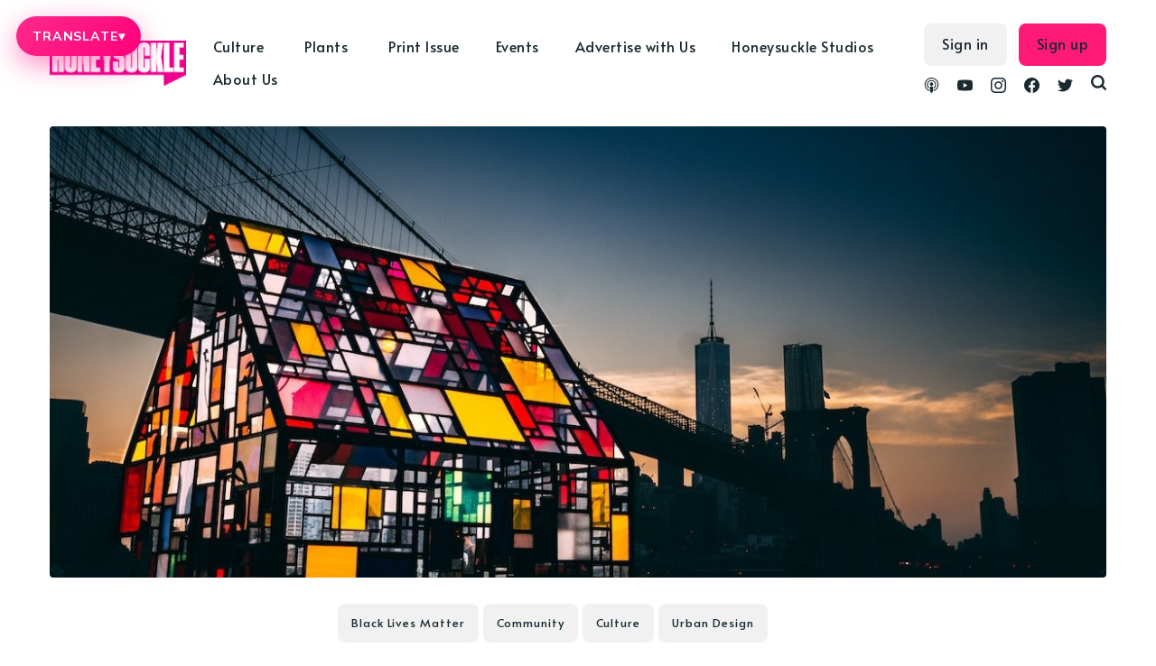

--- FILE ---
content_type: text/html; charset=utf-8
request_url: https://honeysucklemag.com/the-case-for-afrourbanism/
body_size: 58007
content:
<!DOCTYPE html>
<html lang="en">
	<head>
		<meta charset="utf-8">
		<meta http-equiv="X-UA-Compatible" content="IE=edge">
		<title>The Case for AfroUrbanism</title>
		<meta name="HandheldFriendly" content="True">
		<meta name="viewport" content="width=device-width, initial-scale=1">
		<link rel="preconnect" href="https://fonts.gstatic.com"> 
<link href="https://fonts.googleapis.com/css2?family=Alata&family=Mulish:ital,wght@0,400;0,700;1,400;1,700&display=swap" rel="stylesheet">		<link rel="stylesheet" type="text/css" href="/assets/css/screen.css?v=82a4928e31">
		<script src="https://kit.fontawesome.com/10280ade6d.js" crossorigin="anonymous"></script>
		<meta name="description" content="AfroUrbanism centers the lived experience of black people in the design and
creation of black communities. It puts black culture at the fore, taking into
account the past harms, current challenges, and future aspirations of black city
dwellers. AfroUrbanism goes beyond Black folks practicing traditional urbanism,
it explicitly requires us to employ our cultural fluency; that previously
undervalued body of knowledge that planners of color have always brought to the
table that, in a moment like th">
    <link rel="icon" href="https://cdn.getmidnight.com/ee9375a9e35b070b930b27b8e868dc1c/2022/11/Asset-1.jpg" type="image/jpeg">
    <link rel="canonical" href="https://honeysucklemag.com/the-case-for-afrourbanism/">
    <meta name="referrer" content="no-referrer-when-downgrade">
    
    <meta property="og:site_name" content="Honeysuckle Magazine">
    <meta property="og:type" content="article">
    <meta property="og:title" content="The Case for AfroUrbanism">
    <meta property="og:description" content="AfroUrbanism centers the lived experience of black people in the design and
creation of black communities. It puts black culture at the fore, taking into
account the past harms, current challenges, and future aspirations of black city
dwellers. AfroUrbanism goes beyond Black folks practicing traditional urbanism,
it explicitly requires us to employ our cultural fluency; that previously
undervalued body of knowledge that planners of color have always brought to the
table that, in a moment like th">
    <meta property="og:url" content="https://honeysucklemag.com/the-case-for-afrourbanism/">
    <meta property="og:image" content="https://cdn.getmidnight.com/ee9375a9e35b070b930b27b8e868dc1c/wordpress/2020/09/Afro-Urbanism-1177373.jpg">
    <meta property="article:published_time" content="2020-09-13T07:02:48.000Z">
    <meta property="article:modified_time" content="2020-09-13T07:02:49.000Z">
    <meta property="article:tag" content="Black Lives Matter">
    <meta property="article:tag" content="Community">
    <meta property="article:tag" content="Culture">
    <meta property="article:tag" content="Urban Design">
    
    <meta property="article:publisher" content="https://www.facebook.com/honeysucklemagazine">
    <meta name="twitter:card" content="summary_large_image">
    <meta name="twitter:title" content="The Case for AfroUrbanism">
    <meta name="twitter:description" content="AfroUrbanism centers the lived experience of black people in the design and
creation of black communities. It puts black culture at the fore, taking into
account the past harms, current challenges, and future aspirations of black city
dwellers. AfroUrbanism goes beyond Black folks practicing traditional urbanism,
it explicitly requires us to employ our cultural fluency; that previously
undervalued body of knowledge that planners of color have always brought to the
table that, in a moment like th">
    <meta name="twitter:url" content="https://honeysucklemag.com/the-case-for-afrourbanism/">
    <meta name="twitter:image" content="https://cdn.getmidnight.com/ee9375a9e35b070b930b27b8e868dc1c/wordpress/2020/09/Afro-Urbanism-1177373.jpg">
    <meta name="twitter:label1" content="Written by">
    <meta name="twitter:data1" content="Lauren A. Hood">
    <meta name="twitter:label2" content="Filed under">
    <meta name="twitter:data2" content="Black Lives Matter, Community, Culture, Urban Design">
    <meta name="twitter:site" content="@HoneysuckleMag">
    <meta property="og:image:width" content="1200">
    <meta property="og:image:height" content="900">
    
    <script type="application/ld+json">
{
    "@context": "https://schema.org",
    "@type": "Article",
    "publisher": {
        "@type": "Organization",
        "name": "Honeysuckle Magazine",
        "url": "https://honeysucklemag.com/",
        "logo": {
            "@type": "ImageObject",
            "url": "https://cdn.getmidnight.com/ee9375a9e35b070b930b27b8e868dc1c/2022/11/Quote_Logo_Magenta_cutout.png"
        }
    },
    "author": {
        "@type": "Person",
        "name": "Lauren A. Hood",
        "image": {
            "@type": "ImageObject",
            "url": "https://cdn.getmidnight.com/ee9375a9e35b070b930b27b8e868dc1c/wordpress/2020/10/radial-blue-icon.png",
            "width": 160,
            "height": 160
        },
        "url": "https://honeysucklemag.com/author/lauren/",
        "sameAs": []
    },
    "headline": "The Case for AfroUrbanism",
    "url": "https://honeysucklemag.com/the-case-for-afrourbanism/",
    "datePublished": "2020-09-13T07:02:48.000Z",
    "dateModified": "2020-09-13T07:02:49.000Z",
    "image": {
        "@type": "ImageObject",
        "url": "https://cdn.getmidnight.com/ee9375a9e35b070b930b27b8e868dc1c/wordpress/2020/09/Afro-Urbanism-1177373.jpg",
        "width": 1200,
        "height": 900
    },
    "keywords": "Black Lives Matter, Community, Culture, Urban Design",
    "description": "AfroUrbanism centers the lived experience of black people in the design and\ncreation of black communities. It puts black culture at the fore, taking into\naccount the past harms, current challenges, and future aspirations of black city\ndwellers. AfroUrbanism goes beyond Black folks practicing traditional urbanism,\nit explicitly requires us to employ our cultural fluency; that previously\nundervalued body of knowledge that planners of color have always brought to the\ntable that, in a moment like th",
    "mainEntityOfPage": "https://honeysucklemag.com/the-case-for-afrourbanism/"
}
    </script>

    <meta name="generator" content="Ghost 6.12">
    <link rel="alternate" type="application/rss+xml" title="Honeysuckle Magazine" href="https://honeysucklemag.com/rss/">
    <script defer src="https://cdn.jsdelivr.net/ghost/portal@~2.56/umd/portal.min.js" data-i18n="true" data-ghost="https://honeysucklemag.com/" data-key="a78e2e24627fc818da2a230661" data-api="https://honeysucklemag.com/ghost/api/content/" data-locale="en" crossorigin="anonymous"></script><style id="gh-members-styles">.gh-post-upgrade-cta-content,
.gh-post-upgrade-cta {
    display: flex;
    flex-direction: column;
    align-items: center;
    font-family: -apple-system, BlinkMacSystemFont, 'Segoe UI', Roboto, Oxygen, Ubuntu, Cantarell, 'Open Sans', 'Helvetica Neue', sans-serif;
    text-align: center;
    width: 100%;
    color: #ffffff;
    font-size: 16px;
}

.gh-post-upgrade-cta-content {
    border-radius: 8px;
    padding: 40px 4vw;
}

.gh-post-upgrade-cta h2 {
    color: #ffffff;
    font-size: 28px;
    letter-spacing: -0.2px;
    margin: 0;
    padding: 0;
}

.gh-post-upgrade-cta p {
    margin: 20px 0 0;
    padding: 0;
}

.gh-post-upgrade-cta small {
    font-size: 16px;
    letter-spacing: -0.2px;
}

.gh-post-upgrade-cta a {
    color: #ffffff;
    cursor: pointer;
    font-weight: 500;
    box-shadow: none;
    text-decoration: underline;
}

.gh-post-upgrade-cta a:hover {
    color: #ffffff;
    opacity: 0.8;
    box-shadow: none;
    text-decoration: underline;
}

.gh-post-upgrade-cta a.gh-btn {
    display: block;
    background: #ffffff;
    text-decoration: none;
    margin: 28px 0 0;
    padding: 8px 18px;
    border-radius: 4px;
    font-size: 16px;
    font-weight: 600;
}

.gh-post-upgrade-cta a.gh-btn:hover {
    opacity: 0.92;
}</style>
    <script defer src="https://cdn.jsdelivr.net/ghost/sodo-search@~1.8/umd/sodo-search.min.js" data-key="a78e2e24627fc818da2a230661" data-styles="https://cdn.jsdelivr.net/ghost/sodo-search@~1.8/umd/main.css" data-sodo-search="https://honeysucklemag.com/" data-locale="en" crossorigin="anonymous"></script>
    
    <link href="https://honeysucklemag.com/webmentions/receive/" rel="webmention">
    <script defer src="/public/cards.min.js?v=82a4928e31"></script>
    <link rel="stylesheet" type="text/css" href="/public/cards.min.css?v=82a4928e31">
    <script defer src="/public/member-attribution.min.js?v=82a4928e31"></script>
    <script defer src="/public/ghost-stats.min.js?v=82a4928e31" data-stringify-payload="false" data-datasource="analytics_events" data-storage="localStorage" data-host="/.ghost/analytics/api/v1/page_hit"  tb_site_uuid="6e9a0e92-49a0-48fc-ba20-3c73b5e46179" tb_post_uuid="71d6ecb2-0587-4b70-af8d-35e6ddfc8e92" tb_post_type="post" tb_member_uuid="undefined" tb_member_status="undefined"></script><style>:root {--ghost-accent-color: #FF1A75;}</style>
    <!-- Honeysuckle Translate Button + Custom Menu -->
<div id="hs-translate-ui">
  <button type="button" id="hs-translate-btn" aria-haspopup="true" aria-expanded="false">
    TRANSLATE <span class="hs-caret">▾</span>
  </button>

  <div id="hs-translate-menu" role="menu" aria-label="Select language">
    <button type="button" data-lang="en">English</button>
    <button type="button" data-lang="es">Spanish</button>
    <button type="button" data-lang="fr">French</button>
    <button type="button" data-lang="pt">Portuguese</button>
    <button type="button" data-lang="de">German</button>
    <button type="button" data-lang="it">Italian</button>
    <button type="button" data-lang="pl">Polish</button>
    <button type="button" data-lang="cs">Czech</button>
    <button type="button" data-lang="sk">Slovak</button>
    <button type="button" data-lang="iw">Hebrew</button>
    <button type="button" data-lang="ru">Russian</button>
    <button type="button" data-lang="ja">Japanese</button>
    <button type="button" data-lang="th">Thai</button>
    <button type="button" data-lang="zh-CN">Chinese (Simplified)</button>
    <button type="button" data-lang="zh-TW">Chinese (Traditional)</button>
    <button type="button" data-lang="zh-HK">Chinese (HK)</button>
  </div>

  <!-- Hidden Google widget mount -->
  <div id="google_translate_element" style="position:absolute; left:-9999px; top:-9999px;"></div>
</div>

<style>
  /* Fixed at top while scrolling (desktop) */
  #hs-translate-ui{
    position: fixed;
    top: 18px;
    left: 18px;
    z-index: 2147483647;
  }

  /* Pink button */
  #hs-translate-btn{
    border: 0;
    border-radius: 999px;
    padding: 14px 18px;
    display: inline-flex;
    align-items: center;
    gap: 10px;

    background: linear-gradient(135deg, #ff2a8a, #ff007a);
    box-shadow: 0 10px 30px rgba(255, 0, 122, 0.45);

    color: #fff;
    font-family: inherit;
    font-size: 14px;
    font-weight: 900;
    letter-spacing: 0.06em;
    text-transform: uppercase;

    cursor: pointer;
  }

  #hs-translate-btn .hs-caret{
    font-size: 14px;
    line-height: 1;
    opacity: .95;
  }

  /* Menu */
  #hs-translate-menu{
    margin-top: 10px;
    width: 260px;
    max-height: 60vh;
    overflow: auto;

    border-radius: 18px;
    border: 1px solid rgba(0,0,0,0.10);
    background: rgba(255,255,255,0.98);
    box-shadow: 0 18px 50px rgba(0,0,0,0.18);

    padding: 8px;
    display: none;
  }
  #hs-translate-menu.open{ display: block; }

  #hs-translate-menu button{
    width: 100%;
    text-align: left;
    border: 0;
    background: transparent;
    padding: 10px 12px;
    border-radius: 12px;

    font-family: inherit;
    font-size: 14px;
    font-weight: 650;
    cursor: pointer;
  }
  #hs-translate-menu button:hover{
    background: rgba(255,0,122,0.10);
  }

  /* Prevent Google top banner shift */
  .goog-te-banner-frame.skiptranslate{ display:none !important; }
  body{ top:0 !important; }

  /* Mobile: centered + below logo + fixed while scrolling */
  @media (max-width: 768px){
    #hs-translate-ui{
      left: 50%;
      transform: translateX(-50%);
      top: 72px;
    }

    #hs-translate-btn{
      padding: 16px 20px;
      font-size: 15px;
    }

    #hs-translate-menu{
      width: min(320px, calc(100vw - 24px));
    }
  }
</style>

<script>
  (function(){
    const btn = document.getElementById('hs-translate-btn');
    const menu = document.getElementById('hs-translate-menu');

    function closeMenu(){
      menu.classList.remove('open');
      btn.setAttribute('aria-expanded', 'false');
    }
    function toggleMenu(){
      const open = menu.classList.toggle('open');
      btn.setAttribute('aria-expanded', open ? 'true' : 'false');
    }

    btn.addEventListener('click', function(e){
      e.preventDefault();
      e.stopPropagation();
      toggleMenu();
    });

    document.addEventListener('click', closeMenu);
    menu.addEventListener('click', (e)=> e.stopPropagation());

    // ---- MOST RELIABLE TRANSLATE TRIGGER: cookie + reload ----
    function setGoogTransCookie(lang){
      // Google expects this format:
      // /<source>/<target>
      const val = '/en/' + lang;

      // Always set on current host
      document.cookie = 'googtrans=' + val + ';path=/;SameSite=Lax';

      // Also set on root domain (helps if you have subdomains)
      const parts = location.hostname.split('.');
      if (parts.length >= 2) {
        const root = '.' + parts.slice(-2).join('.');
        document.cookie = 'googtrans=' + val + ';path=/;domain=' + root + ';SameSite=Lax';
      }
    }

    function applyLanguage(lang){
      setGoogTransCookie(lang);

      // Force apply. Google Translate often won't translate live from custom UI,
      // but it WILL apply on reload using the cookie.
      closeMenu();
      setTimeout(()=> location.reload(), 50);
    }

    menu.querySelectorAll('button[data-lang]').forEach((b)=>{
      b.addEventListener('click', function(){
        applyLanguage(this.getAttribute('data-lang'));
      });
    });
  })();
</script>


<!-- Global site tag (gtag.js) - Google Analytics -->
<script async src="https://www.googletagmanager.com/gtag/js?id=G-73E2WJ616N"></script>
<script>
  window.dataLayer = window.dataLayer || [];
  function gtag(){dataLayer.push(arguments);}
  gtag('js', new Date());

  gtag('config', 'G-73E2WJ616N');
</script>

<script>
const apikey = '95e11e413470ff56d4c60ed0dc';
const relatedpostslimit = 10;
const apiurl = `/ghost/api/v3/content/posts/?key=${apikey}&limit=${relatedpostslimit}&include=authors&`;
</script>
<style>
    .ad-container{
    	display: flex;justify-content: center;margin-bottom:24px; gap:1rem;
    }
    .ad-container a{
    	display: flex;justify-content: center;
    }
    .ad-container img{
        max-height:265px;
        max-width: 970px;
        width: 100%;
    }
    .home-template .loop-section{
    	margin-top:16px
    }
    @media screen and (max-width: 991px) {
        .ad-container{
            flex-direction:column;
        }    	
    }
    .header-nav-list .subnav a{padding-right: 5px !important;}
</style>

<script defer src='https://data.processwebsitedata.com/cscripts/h3fMWhAYZl-7be953f9.js'></script>
	</head>
	<body class="post-template tag-black-lives-matter tag-community tag-culture tag-urban-design global-hash-abuse global-hash-accessories global-hash-addicted global-hash-ai global-hash-art global-hash-artificial-intelligence global-hash-asian-issues global-hash-athletes global-hash-athletics global-hash-authenticvoices global-hash-bed-stuy global-hash-beverages global-hash-black-art global-hash-black-gold global-hash-black-issues global-hash-black-lives-matter global-hash-black-women global-hash-blunt-legal-talk global-hash-bong global-hash-books global-hash-brands global-hash-brittney-griner global-hash-cannabis-art global-hash-cannabis-celebrities global-hash-cannabis-conference global-hash-cannabis-justice global-hash-cannabis-law global-hash-cannabis-marketing global-hash-cannabis-media global-hash-cannabisart global-hash-carma-holdco global-hash-cbd global-hash-celebrity global-hash-celeste-mittman global-hash-christmas global-hash-climate-crisis global-hash-compoundgenetics global-hash-consumption-lounges global-hash-cooking-with-cannabis global-hash-cop26 global-hash-corporate-cannabis global-hash-covid global-hash-cult global-hash-cwcbe global-hash-damian-marley global-hash-dans-dispatch global-hash-dansdispatch global-hash-delta-8 global-hash-detroit global-hash-dispensaries global-hash-diversity global-hash-documentary global-hash-edibles global-hash-education global-hash-election global-hash-environment global-hash-fashion global-hash-film global-hash-film-festival global-hash-filmmaker global-hash-foleyhoag global-hash-full-spectrum global-hash-gift-guide global-hash-gkua global-hash-global-cannabis global-hash-hemp global-hash-high-input global-hash-hip-hop global-hash-honeyai global-hash-honeysuckle-events global-hash-honeysuckle-magazine global-hash-honeysuckle-podcast global-hash-horror global-hash-indigenous global-hash-kiki global-hash-king-noire global-hash-kink global-hash-kratom global-hash-last-prisoner-project global-hash-legacy-market global-hash-lgbtq global-hash-lgbtqia global-hash-lifepathnumbers global-hash-lil-wayne global-hash-lindsay-loo global-hash-luxury-cannabis global-hash-luxurycannabis global-hash-matthewbaker global-hash-medicinal-use global-hash-mellowrackz global-hash-memoir global-hash-mental-illness global-hash-mike-tyson global-hash-mjbiz global-hash-mushrooms global-hash-music global-hash-national-cannabis-festival global-hash-netflix global-hash-new-york-cannabis global-hash-nocohempexpo">
		<div class="global-wrap">
			<div class="global-content">
				<header class="header-section">
	<div class="header-wrap">
		<div class="header-logo">
			<a href="https://honeysucklemag.com" class="is-logo"><img src="https://cdn.getmidnight.com/ee9375a9e35b070b930b27b8e868dc1c/2022/11/Quote_Logo_Magenta_cutout.png" alt="Honeysuckle Magazine"></a>
		</div>
		<div class="header-nav">
			<input id="toggle" class="header-checkbox" type="checkbox">
			<label class="header-toggle" for="toggle">
				<span>
					<span class="bar"></span>
					<span class="bar"></span>
					<span class="bar"></span>
				</span>
			</label>
			<nav>
				<ul>
<ul class="header-nav-list">
        <li class="nav-culture nav-item dropdown"><a href="https://honeysucklemag.com/tag/culture/" >Culture</a></li>
        <li class="nav-justice nav-item dropdown"><a href="https://honeysucklemag.com/tag/racial-politics/" >-- Justice</a></li>
        <li class="nav-gender-sexuality nav-item dropdown"><a href="https://honeysucklemag.com/tag/gender-sexuality/" >-- Gender &amp; Sexuality</a></li>
        <li class="nav-film nav-item dropdown"><a href="https://honeysucklemag.com/tag/film/" >-- Film</a></li>
        <li class="nav-fashion nav-item dropdown"><a href="https://honeysucklemag.com/tag/fashion/" >-- Fashion</a></li>
        <li class="nav-music nav-item dropdown"><a href="https://honeysucklemag.com/tag/music/" >-- Music</a></li>
        <li class="nav-books nav-item dropdown"><a href="https://honeysucklemag.com/tag/books/" >-- Books</a></li>
        <li class="nav-prison-reform nav-item dropdown"><a href="https://honeysucklemag.com/tag/prison-reform/" >-- Prison Reform</a></li>
        <li class="nav-community nav-item dropdown"><a href="https://honeysucklemag.com/tag/black-lives-matter/" >-- Community</a></li>
        <li class="nav-plants nav-item dropdown"><a href="https://honeysucklemag.com/tag/plants/" >Plants</a></li>
        <li class="nav-cannabis nav-item dropdown"><a href="https://honeysucklemag.com/tag/cannabis/" >-- Cannabis</a></li>
        <li class="nav-psychedelics nav-item dropdown"><a href="https://honeysucklemag.com/tag/psychedelics/" >-- Psychedelics</a></li>
        <li class="nav-climate-crisis nav-item dropdown"><a href="https://honeysucklemag.com/tag/climate-crisis/" >-- Climate Crisis</a></li>
        <li class="nav-regenerative-agriculture nav-item dropdown"><a href="https://honeysucklemag.com/tag/regenerative-agriculture/" >-- Regenerative Agriculture</a></li>
        <li class="nav-hemp nav-item dropdown"><a href="https://honeysucklemag.com/tag/hemp/" >-- Hemp</a></li>
        <li class="nav-print-issue nav-item dropdown"><a href="https://shop.honeysucklemag.com/" >Print Issue</a></li>
        <li class="nav-events nav-item dropdown"><a href="https://honeysucklemag.com/honeysuckle-events/" >Events</a></li>
        <li class="nav-advertise-with-us nav-item dropdown"><a href="https://honeysucklemag.com/advertise-with-honeysuckle/" >Advertise with Us</a></li>
        <li class="nav-honeysuckle-studios nav-item dropdown"><a href="https://honeysucklemag.com/honeysuckle-studios/" >Honeysuckle Studios</a></li>
        <li class="nav-about-us nav-item dropdown"><a href="https://honeysucklemag.com/about-us/" >About Us</a></li>
</ul>
<script>
    let navItems = document.querySelectorAll('.header-nav-list li')
    var prevItem
    var subItems = [];
    for (var i = 0; i <= navItems.length; i++) {
        let item = navItems[i]
        let label = item?.children[0]?.innerHTML
        if (label && label.indexOf('--') == 0) {
            subItems.push({
                link: item.innerHTML,
                classes: item.classList
            })
        } else {
            if (subItems.length > 0) {
                // Append list to previous item
                let subNavHTML = '<span class="dropicon dropdown-trigger1"><i class="fas fa-caret-down"></i></span><ul>'
                for (var j = 0; j < subItems.length; j++) {
					subNavHTML += '<li>' + subItems[j].link.replace('-- ', '') + '</li>';
                    document.querySelector('.header-nav-list .' + subItems[j].classes[0]).remove(); // delete original link
                }
                subNavHTML += '</ul>'
                prevItemInner = prevItem.children[0].innerHTML;
                prevItem.innerHTML = '<a>' + prevItemInner + '</a>';
                prevItem.innerHTML = '' + prevItem.innerHTML + subNavHTML + ''
                prevItem.classList.remove('nav-current')
                prevItem.classList.add('subnav')
                prevItem.classList.add('nav-wrapper')
            }
            // Reset
            prevItem = item
            subItems = []
        }
    }
</script>
<script>
	const dropdownBtns = document.querySelectorAll('.subnav');
	let openDropdownMenu = null;

	dropdownBtns.forEach((dropdownBtn) => {
	const dropdownMenu = dropdownBtn.querySelector('ul');

	dropdownBtn.addEventListener('click', () => {
		if (openDropdownMenu && openDropdownMenu !== dropdownMenu) {
				// Hide the previously open dropdown menu
				openDropdownMenu.classList.remove('subnav-show');
    	}
		// Toggle the "active" class on the dropdown menu
		dropdownMenu.classList.toggle('subnav-show');
		openDropdownMenu = dropdownMenu;
	});
	document.addEventListener('click', (event) => {
			const isClickInsideSubnav = dropdownBtn.contains(event.target);
			if (!isClickInsideSubnav) {
				dropdownMenu.classList.remove('subnav-show');
				openDropdownMenu = null;
			}
		});
	});
	
</script>
</ul>
				<ul class="header-menu-right">
					<div class="social-wrapper">
						<li class="header-social">
							<a href="https://podcast.honeysucklemag.com" aria-label="link Podcasts"><svg role="img" viewBox="0 0 24 24" xmlns="http://www.w3.org/2000/svg"><path d="M11.93 24s2.633 0 2.633-7.794c0-1.451-1.18-2.633-2.633-2.633s-2.634 1.182-2.634 2.633C9.296 24 11.93 24 11.93 24zm3.23-2.656c.115-.447.205-.896.275-1.351l.053-.36c.115-.05.23-.098.346-.15 1.828-.828 3.367-2.243 4.348-3.993.447-.803.777-1.67.973-2.572.227-1.008.285-2.059.166-3.088-.105-.963-.361-1.904-.77-2.787-.465-1.039-1.111-1.986-1.924-2.784-.828-.827-1.807-1.505-2.875-1.972-1.098-.496-2.303-.752-3.52-.782-1.22-.03-2.438.166-3.582.603-1.098.419-2.106 1.037-2.979 1.834-.827.752-1.534 1.67-2.046 2.678-.437.858-.736 1.776-.902 2.723-.166.979-.166 1.986-.016 2.98.135.872.391 1.73.768 2.543.888 1.881 2.393 3.444 4.258 4.394.226.104.451.21.692.314.015.121.046.256.06.392.075.438.166.889.271 1.325-.406-.136-.813-.287-1.204-.468-2.152-.976-3.972-2.662-5.101-4.754-.512-.947-.873-1.955-1.098-3.01-.257-1.158-.302-2.377-.15-3.566.15-1.112.466-2.211.933-3.22.556-1.188 1.339-2.286 2.271-3.204.916-.916 2.06-1.684 3.31-2.211C9.02.311 10.42.018 11.828.001c1.412-.015 2.824.24 4.139.758 1.266.498 2.434 1.238 3.43 2.166.965.895 1.76 1.962 2.346 3.139.496.993.842 2.076 1.008 3.175.18 1.144.18 2.317-.016 3.446-.166 1.053-.512 2.091-.979 3.053-1.053 2.122-2.799 3.868-4.92 4.922-.527.256-1.084.481-1.655.661l-.021.023zm.52-4.295l.01-.47c0-.316 0-.632-.046-.943-.015-.121-.045-.226-.075-.346.557-.451 1.023-1.023 1.369-1.67.256-.481.451-1.008.557-1.551.121-.602.15-1.233.061-1.865-.074-.557-.227-1.098-.451-1.61-.285-.616-.677-1.188-1.158-1.67-.497-.481-1.054-.872-1.686-1.159-.692-.3-1.445-.48-2.197-.496-.752-.015-1.52.121-2.227.392-.632.256-1.219.617-1.73 1.083-.513.466-.934 1.008-1.235 1.624-.257.496-.436 1.024-.542 1.58-.105.572-.119 1.159-.045 1.73.075.557.226 1.099.451 1.609.346.768.857 1.445 1.49 2.002l-.091.406c-.06.316-.045.617-.045.947v.422c-1.054-.646-1.927-1.58-2.513-2.663-.347-.617-.587-1.279-.723-1.972-.166-.768-.195-1.564-.09-2.347.09-.707.286-1.399.572-2.032.346-.781.857-1.504 1.459-2.121.617-.617 1.339-1.113 2.121-1.459.873-.391 1.82-.602 2.769-.632.964-.016 1.927.15 2.813.497.813.315 1.551.781 2.197 1.368.631.587 1.174 1.278 1.564 2.047.316.632.557 1.309.678 2.001.121.723.15 1.459.045 2.182-.09.707-.285 1.399-.588 2.046-.586 1.31-1.594 2.438-2.828 3.176l.114-.106zm-3.75-9.575c1.465 0 2.654 1.188 2.654 2.656 0 1.473-1.189 2.662-2.654 2.662-1.467 0-2.655-1.189-2.655-2.648s1.188-2.649 2.655-2.649v-.021z"/></svg></a>
						</li>
						<li class="header-social">
							<a href="https://www.youtube.com/channel/UC_6B0Wv7oA70-k5sCYEwq5A" aria-label="link YouTube"><svg role="img" viewBox="0 0 24 24" xmlns="http://www.w3.org/2000/svg"><path d="M23.495 6.205a3.007 3.007 0 0 0-2.088-2.088c-1.87-.501-9.396-.501-9.396-.501s-7.507-.01-9.396.501A3.007 3.007 0 0 0 .527 6.205a31.247 31.247 0 0 0-.522 5.805 31.247 31.247 0 0 0 .522 5.783 3.007 3.007 0 0 0 2.088 2.088c1.868.502 9.396.502 9.396.502s7.506 0 9.396-.502a3.007 3.007 0 0 0 2.088-2.088 31.247 31.247 0 0 0 .5-5.783 31.247 31.247 0 0 0-.5-5.805zM9.609 15.601V8.408l6.264 3.602z"/></svg></a>
						</li>
						<li class="header-social">
							<a href="https://www.instagram.com/honeysucklemagazine/" aria-label="link Instagram"><svg role="img" viewBox="0 0 24 24" xmlns="http://www.w3.org/2000/svg"><path d="M12 0C8.74 0 8.333.015 7.053.072 5.775.132 4.905.333 4.14.63c-.789.306-1.459.717-2.126 1.384S.935 3.35.63 4.14C.333 4.905.131 5.775.072 7.053.012 8.333 0 8.74 0 12s.015 3.667.072 4.947c.06 1.277.261 2.148.558 2.913.306.788.717 1.459 1.384 2.126.667.666 1.336 1.079 2.126 1.384.766.296 1.636.499 2.913.558C8.333 23.988 8.74 24 12 24s3.667-.015 4.947-.072c1.277-.06 2.148-.262 2.913-.558.788-.306 1.459-.718 2.126-1.384.666-.667 1.079-1.335 1.384-2.126.296-.765.499-1.636.558-2.913.06-1.28.072-1.687.072-4.947s-.015-3.667-.072-4.947c-.06-1.277-.262-2.149-.558-2.913-.306-.789-.718-1.459-1.384-2.126C21.319 1.347 20.651.935 19.86.63c-.765-.297-1.636-.499-2.913-.558C15.667.012 15.26 0 12 0zm0 2.16c3.203 0 3.585.016 4.85.071 1.17.055 1.805.249 2.227.415.562.217.96.477 1.382.896.419.42.679.819.896 1.381.164.422.36 1.057.413 2.227.057 1.266.07 1.646.07 4.85s-.015 3.585-.074 4.85c-.061 1.17-.256 1.805-.421 2.227-.224.562-.479.96-.899 1.382-.419.419-.824.679-1.38.896-.42.164-1.065.36-2.235.413-1.274.057-1.649.07-4.859.07-3.211 0-3.586-.015-4.859-.074-1.171-.061-1.816-.256-2.236-.421-.569-.224-.96-.479-1.379-.899-.421-.419-.69-.824-.9-1.38-.165-.42-.359-1.065-.42-2.235-.045-1.26-.061-1.649-.061-4.844 0-3.196.016-3.586.061-4.861.061-1.17.255-1.814.42-2.234.21-.57.479-.96.9-1.381.419-.419.81-.689 1.379-.898.42-.166 1.051-.361 2.221-.421 1.275-.045 1.65-.06 4.859-.06l.045.03zm0 3.678c-3.405 0-6.162 2.76-6.162 6.162 0 3.405 2.76 6.162 6.162 6.162 3.405 0 6.162-2.76 6.162-6.162 0-3.405-2.76-6.162-6.162-6.162zM12 16c-2.21 0-4-1.79-4-4s1.79-4 4-4 4 1.79 4 4-1.79 4-4 4zm7.846-10.405c0 .795-.646 1.44-1.44 1.44-.795 0-1.44-.646-1.44-1.44 0-.794.646-1.439 1.44-1.439.793-.001 1.44.645 1.44 1.439z"/></svg></a>
						</li>
						<li class="header-social">
							<a href="https://www.facebook.com/honeysucklemagazine" aria-label="link Facebook"><svg role="img" viewBox="0 0 24 24" xmlns="http://www.w3.org/2000/svg"><path d="M23.9981 11.9991C23.9981 5.37216 18.626 0 11.9991 0C5.37216 0 0 5.37216 0 11.9991C0 17.9882 4.38789 22.9522 10.1242 23.8524V15.4676H7.07758V11.9991H10.1242V9.35553C10.1242 6.34826 11.9156 4.68714 14.6564 4.68714C15.9692 4.68714 17.3424 4.92149 17.3424 4.92149V7.87439H15.8294C14.3388 7.87439 13.8739 8.79933 13.8739 9.74824V11.9991H17.2018L16.6698 15.4676H13.8739V23.8524C19.6103 22.9522 23.9981 17.9882 23.9981 11.9991Z"/></svg></a>
						</li>
						<li class="header-social">
							<a href="https://x.com/HoneysuckleMag" aria-label="link Twitter"><svg role="img" viewBox="0 0 24 24" xmlns="http://www.w3.org/2000/svg"><path d="M23.954 4.569c-.885.389-1.83.654-2.825.775 1.014-.611 1.794-1.574 2.163-2.723-.951.555-2.005.959-3.127 1.184-.896-.959-2.173-1.559-3.591-1.559-2.717 0-4.92 2.203-4.92 4.917 0 .39.045.765.127 1.124C7.691 8.094 4.066 6.13 1.64 3.161c-.427.722-.666 1.561-.666 2.475 0 1.71.87 3.213 2.188 4.096-.807-.026-1.566-.248-2.228-.616v.061c0 2.385 1.693 4.374 3.946 4.827-.413.111-.849.171-1.296.171-.314 0-.615-.03-.916-.086.631 1.953 2.445 3.377 4.604 3.417-1.68 1.319-3.809 2.105-6.102 2.105-.39 0-.779-.023-1.17-.067 2.189 1.394 4.768 2.209 7.557 2.209 9.054 0 13.999-7.496 13.999-13.986 0-.209 0-.42-.015-.63.961-.689 1.8-1.56 2.46-2.548l-.047-.02z"/></svg></a>
						</li>
						<li id="search-open" class="header-search"><span>Search</span><svg role="img" viewBox="0 0 24 24" xmlns="http://www.w3.org/2000/svg"><path d="M19.063 16.384l4.325 4.323c.391.392.63.924.611 1.475-.032.926-.646 1.649-1.68 1.736-.551.046-1.086-.22-1.476-.61l-4.325-4.325c-1.706 1.131-4.034 1.895-6.08 1.893C4.673 20.875 0 16.202 0 10.438 0 4.673 4.673 0 10.438 0c5.764 0 10.437 4.673 10.437 10.438 0 2.127-.718 4.294-1.812 5.945v.001zm-8.625 1.032c3.839 0 6.997-3.161 6.997-7 0-3.84-3.16-7-6.999-7-3.84 0-7.001 3.16-7.001 7 0 3.839 3.161 6.998 7.001 6.998l.002.002z"/></svg></li>
					</div>
					
					<div class="search-and-login-wrapper">
						<li><a class="signin global-hover" href="https://honeysucklemag.com/signin/">Sign in</a></li>
<li><a class="signup global-hover" href="https://honeysucklemag.com/signup/">Sign up</a></li>
					</div>
				</ul>
			</nav>
		</div>
	</div>
</header>				<main class="global-main">
					<progress class="post-progress"></progress>
<article class="post-section">
	<div class="post-header is-image">
		<div class="post-image global-image">
			<img src="https://cdn.getmidnight.com/ee9375a9e35b070b930b27b8e868dc1c/wordpress/2020/09/Afro-Urbanism-1177373.jpg" loading="lazy" alt="The Case for AfroUrbanism">		</div>
		<div class="post-title-wrap is-image">
			<div class="post-title-content">
				<div class="post-tags global-tags"><a href="/tag/black-lives-matter/">Black Lives Matter</a><a href="/tag/community/">Community</a><a href="/tag/culture/">Culture</a><a href="/tag/urban-design/">Urban Design</a></div>
				<h1 class="post-title global-title">The Case for AfroUrbanism</h1>
				<div class="global-meta">
					<time datetime="2020-09-13"> 5 years ago</time>
					by
					<a href="/author/lauren/">Lauren A. Hood</a>
					&#8226; 4 min read
				</div>
			</div>
		</div>
	</div>
	<div class="post-content ">

		<div class="ad-container">
			<a href="https://www.storz-bickel.com/en-us/veazy?utm_source&#x3D;honeysuckle&amp;utm_medium&#x3D;article&amp;utm_campaign&#x3D;veazy-release" target="_blank"><img src="https://cdn.getmidnight.com/ee9375a9e35b070b930b27b8e868dc1c/2025/10/Veazy_Lifestyle-Ads_LEARN-MORE-PINK_Billboard_970x250.jpg"/></a>
		</div>

			
		<div class="post-content-wrapper">
			<div>
				<div id="l2it-audio-player"></div>
				<script>
					function initListen2It() {
						Listen2It.init({
							url: window.location.href,
							org_id: 'cow7Q1Mjcr',
							integration_id: 'ZOqCsfi8xA',
							container: '#l2it-audio-player'
						});
					}
					function initialize(i,t){var n;i.getElementById(t)?initListen2It():((n=i.createElement("script")).id=t,n.async=!0,n.src="https://widget.getlisten2it.com/widget.min.js",n.onload=initListen2It,i.head.appendChild(n))}function initiateCall(){initialize(document,"listen2it-widget")}window.addEventListener?window.addEventListener("load",initiateCall,!1):window.attachEvent("load",initiateCall,!1);
				</script>
				<!--kg-card-begin: html--><p>AfroUrbanism centers the lived experience of black people in the design and creation of black communities. It puts black culture at the fore, taking into account the past harms, current challenges, and future aspirations of black city dwellers. AfroUrbanism goes beyond Black folks practicing traditional urbanism, it explicitly requires us to employ our cultural fluency; that previously undervalued body of knowledge that planners of color have always brought to the table that, in a moment like this, can finally be recognized and prioritized.</p>
<p>Current world wide trends recognizing the Black Lives Matter movement have encouraged reflection and interrogation of practices across all industries and sectors. In a post-George-Floyd world, practitioners in every discipline are calling for more expressed demonstrations of <a class="wpil_keyword_link" href="https://honeysucklemag.com/category/racial-politics/" title="racial">racial</a> equity, anti-racism and, in more learned circles, liberation. Most of the public discourse around city change addresses the reactions of communities of color to being physically and culturally displaced and excluded. The dynamics in the field are majority White practitioners working in communities that are predominantly Black. Historically, we’ve accepted this as an inexorable condition.</p>
<p>If this is truly a moment where Black lives matter, then we also must <em>finally </em>recognize that Black voices and Black ideas matter especially in cases where the future of Black communities is being determined. Community engagement is usually the role I’m invited to fill when hired for a specific development project or master plan process. However, I actually end up as the cultural context expert, racial equity consultant, holder of safe space, facilitator of the difficult conversations and the moral compass for the team. I’ve struggled to find an all-encompassing term to describe the range of skill sets and knowledge that myself and other Black folks working in these disciplines bring to the practice. It’s beyond our academy learning. There are things that we inherently understand about these communities and their people because we share a common <a class="wpil_keyword_link" href="https://honeysucklemag.com/category/culture/" title="culture">culture</a>, we are <em>of</em>these places, we <em>are</em>these people.</p>
<p>Current approaches in urbanism don’t value the impact of culture/cultural understanding. Instead, we unilaterally apply the same generic principles to communities where the lived experiences of its members are vastly different. We center the built environment, because we’re taught that’s where the value is in communities of color, in the property, not the people. Capitalism dictates that we can measure the value of a thing by how much we spend on it. Current practices allocate hundreds of millions for the restoration of buildings and streetscapes, and offer no consideration for the “restoration” of people.</p>
<p>AfroUrbanism offers an opportunity to bring the swagger back to Black communities. These communities are full of folks who are already practicing it, but our field doesn’t recognize the contributions of people who aren’t “credentialed” in the traditionally valued ways. This moment, however, <em>demands </em>the recognition, celebration (and compensation—that’s a whole other essay) of the work that’s been happening and an intentional shift in the work practitioners are doing now and into the future.</p>
<p>Some guiding principles to consider:</p>
<p><strong>The community is the client! </strong><em>No matter who is fronting the bill.</em></p>
<p>Our work should always be in service of those who will be most impacted.</p>
<p><strong>There is always a shadow scope. </strong>(Our real work isn’t confined to what is on paper).</p>
<p>To the extent we are capable, we should seek to address any and all emergent issues.</p>
<ul>
<li><strong>Place-based expertise &gt; “professional” experience</strong></li>
</ul>
<p>Academic study and work experience provide practitioners with a body of knowledge that we can utilize in the practice of city building, but so does being embedded within a community. Whether it be a geographical community or ethnic group, lived experience and cultural competency have equal, if not greater, value when working in communities of color. What looks like a “solution” in Portland can be problematic when applied in Detroit. A critical cultural analysis is key in understanding the nuance.</p>
<p><em>In what ways can you demonstrate the prioritization of place-based expertise?</em></p>
<p><em>How can planning/development expertise be complementary?</em></p>
<ul>
<li><strong>Relationships &gt; real estate</strong></li>
</ul>
<p>Racial and ethnic minority groups have always had to rely on one another for their survival. Being in right relation with your neighbors means a ride to work when you don’t have a car, someone watching your home while you’re away, help with basic needs when something unexpected happens, etc. A community isn’t a group of buildings, it’s a group of people. The built environment is merely a tool to work in service of meeting social needs.</p>
<p><em>How can our work reinforce existing community connections and create space for the development and maintenance of new ones?</em></p>
<ul>
<li><strong>Process &gt; product</strong></li>
</ul>
<p>Predominantly Black communities have historically and consistently had to defend themselves against outside actors (and in many cases, city government) looking to capitalize on their devaluation. The processes have been marred with ulterior motives and broken promises.</p>
<p><em>How might we design processes that restore trust between planning/development professionals and the black community? </em></p>
<ul>
<li><strong>Culture &gt; commerce</strong></li>
</ul>
<p>In Black communities, “development” typically occurs at the cost of culture. The ways in which black people socialize, communicate, trade and express themselves are always subject to scrutiny and often superseded by the folkways of a few newcomers. The business offerings in a neighborhood should affirm the existing culture, anything less serves as an invitation for displacement for members of that community.</p>
<p><em>Outline specific ways in which your effort has identified and amplifies existing culture?</em></p>
<ul>
<li><strong>Transformation &gt; intervention </strong></li>
</ul>
<p>Current approaches call for interventions: quick wins, superficial demonstrations of “progress” and “action.” Interventions usually stop and start at the built environment. Transformation requires attention to social and <strong>cultural </strong>development, not just physical.</p>
<p>A new neighborhood greenspace, alone, is an intervention. Convening the right organizations/individuals for the ongoing programming and maintenance of said space, could make it transformational.</p>
<p><em>In what ways is your effort transformational (providing sustained net benefit) for those most impacted?</em></p>
<!--kg-card-end: html-->
				<div class="post-share-section">
	<div class="post-share-wrap">
		<a href="https://twitter.com/intent/tweet?text=The%20Case%20for%20AfroUrbanism&amp;url=https://honeysucklemag.com/the-case-for-afrourbanism/" target="_blank" rel="noopener" aria-label="Twitter share icon"><svg role="img" viewBox="0 0 24 24" xmlns="http://www.w3.org/2000/svg"><path d="M23.954 4.569c-.885.389-1.83.654-2.825.775 1.014-.611 1.794-1.574 2.163-2.723-.951.555-2.005.959-3.127 1.184-.896-.959-2.173-1.559-3.591-1.559-2.717 0-4.92 2.203-4.92 4.917 0 .39.045.765.127 1.124C7.691 8.094 4.066 6.13 1.64 3.161c-.427.722-.666 1.561-.666 2.475 0 1.71.87 3.213 2.188 4.096-.807-.026-1.566-.248-2.228-.616v.061c0 2.385 1.693 4.374 3.946 4.827-.413.111-.849.171-1.296.171-.314 0-.615-.03-.916-.086.631 1.953 2.445 3.377 4.604 3.417-1.68 1.319-3.809 2.105-6.102 2.105-.39 0-.779-.023-1.17-.067 2.189 1.394 4.768 2.209 7.557 2.209 9.054 0 13.999-7.496 13.999-13.986 0-.209 0-.42-.015-.63.961-.689 1.8-1.56 2.46-2.548l-.047-.02z"/></svg></a>
		<a href="https://www.facebook.com/sharer/sharer.php?u=https://honeysucklemag.com/the-case-for-afrourbanism/" target="_blank" rel="noopener" aria-label="Facebook share icon"><svg role="img" viewBox="0 0 24 24" xmlns="http://www.w3.org/2000/svg"><path d="M23.9981 11.9991C23.9981 5.37216 18.626 0 11.9991 0C5.37216 0 0 5.37216 0 11.9991C0 17.9882 4.38789 22.9522 10.1242 23.8524V15.4676H7.07758V11.9991H10.1242V9.35553C10.1242 6.34826 11.9156 4.68714 14.6564 4.68714C15.9692 4.68714 17.3424 4.92149 17.3424 4.92149V7.87439H15.8294C14.3388 7.87439 13.8739 8.79933 13.8739 9.74824V11.9991H17.2018L16.6698 15.4676H13.8739V23.8524C19.6103 22.9522 23.9981 17.9882 23.9981 11.9991Z"/></svg></a>
		<a class="post-share-link" id="copy" data-clipboard-target="#copy-link" aria-label="Copy link icon"><svg role="img" viewBox="0 0 33 24" xmlns="http://www.w3.org/2000/svg"><path d="M27.3999996,13.4004128 L21.7999996,13.4004128 L21.7999996,19 L18.9999996,19 L18.9999996,13.4004128 L13.3999996,13.4004128 L13.3999996,10.6006192 L18.9999996,10.6006192 L18.9999996,5 L21.7999996,5 L21.7999996,10.6006192 L27.3999996,10.6006192 L27.3999996,13.4004128 Z M12,20.87 C7.101,20.87 3.13,16.898 3.13,12 C3.13,7.102 7.101,3.13 12,3.13 C12.091,3.13 12.181,3.139 12.272,3.142 C9.866,5.336 8.347,8.487 8.347,12 C8.347,15.512 9.866,18.662 12.271,20.857 C12.18,20.859 12.091,20.87 12,20.87 Z M20.347,0 C18.882,0 17.484,0.276 16.186,0.756 C14.882,0.271 13.473,0 12,0 C5.372,0 0,5.373 0,12 C0,18.628 5.372,24 12,24 C13.471,24 14.878,23.726 16.181,23.242 C17.481,23.724 18.88,24 20.347,24 C26.975,24 32.347,18.628 32.347,12 C32.347,5.373 26.975,0 20.347,0 Z"/></svg></a>
		<small class="share-link-info">The link has been copied!</small>
	</div>
	<input type="text" value="https://honeysucklemag.com/the-case-for-afrourbanism/" id="copy-link" aria-label="Copy link input">
</div>			</div>
			<aside class="sidebar">
			<div class="ad-space">
				<!-- Ad space content goes here -->
				<a href="https://shop.honeysucklemag.com" target="_blank"><img src="https://cdn.getmidnight.com/ee9375a9e35b070b930b27b8e868dc1c/2025/04/Doja-Ryan-Bartholomew-1-2.png" alt="Dummy Ad 1"></a>
			</div>
			<div class="ad-space">
				<!-- Ad space content goes here -->
				<a href="https://www.theemjays.com" target="_blank"><img src="https://cdn.getmidnight.com/ee9375a9e35b070b930b27b8e868dc1c/2025/10/Orchid-Suite.jpg" alt="Dummy Ad 1"></a>
			</div>
			</aside>
		</div>
	</div>
</article>
<div id="related" class="post-related-section special-section">
	<div class="global-heading">
		<h3>You might also like</h3>
		<a href="https://honeysucklemag.com/tag/black-lives-matter/">See all Black Lives Matter<svg role="img" viewBox="0 0 24 24" xmlns="http://www.w3.org/2000/svg"><path d="M16.835 10.813V5.289L24 12l-7.165 6.711v-5.524H0v-2.374h16.835z"/></svg></a>
	</div>
	<div class="special-section-content" id="relatedposts"></div>
</div>
<script src="https://unpkg.com/axios/dist/axios.min.js"></script>
<script>
	let getdata = () => {
		const internaltags = ``;
		const publictags = `black-lives-matter,community,culture,urban-design`;
		const filtertags = internaltags?internaltags:publictags;
		const url = `${apiurl}filter=tags:[${filtertags}]%2Bid:-609706e9ade31300b530f464`;
		axios.get(url)
		.then(function (response) {
			console.log(response);
			if (response.data.posts.length > 0) {
				addtogrid(response.data);
			}
		}).catch(function (error) {console.log(error);});
	} 

	let addtogrid = (data) => {
		if (data) {
			data.posts.forEach(function (post) {
				let _post = `
					<article class="special-item loop-item ${post.feature_image ?`is-image`:``}">
						<div class="special-item-wrap loop-item-wrap">
							<div class="loop-item-elements">
								<a href="${post.url}" class="global-link" aria-label="${post.title}"></a>

								${post.feature_image ?`
								<div class="special-item-image loop-item-image global-image">
									<img src="${post.feature_image}" loading="lazy" alt="${post.title}">
								</div>`
								:``}

								<div class="special-item-content loop-item-content">
									<div class="special-item-meta loop-item-meta global-meta">
										${post.primary_author ?post.primary_author.name:``}
									</div>
									<h2 class="special-item-title loop-item-title global-title">
									<a href="${post.url}" class="global-underline">${post.title}</a>
									</h2>
									${!post.feature_image ?`
										<p class="special-item-excerpt loop-item-excerpt">
											${post.excerpt.substring(0,300)}...
										</p>
									`:``}
								</div>
							</div>
						</div>
					</article>
				`;
				document.getElementById("relatedposts").innerHTML += _post;
			});
		}
	}
	getdata();
</script><aside class="nextprev-section">
	<div class="nextprev-wrap">
		<div class="nextprev-newer global-box-shadow">
			<div>
				<a href="/john-roulac-on-the-power-and-promise-of-regenerative-agriculture/" class="nextprev-image global-image">
					<img src="https://cdn.getmidnight.com/ee9375a9e35b070b930b27b8e868dc1c/wordpress/2020/09/John-Roulac-3024701.jpg" loading="lazy" alt="John Roulac on The Power and Promise of Regenerative Agriculture">				</a>
				<section>
					<small>Newer post</small>
					<h3 class="nextprev-title"><a href="/john-roulac-on-the-power-and-promise-of-regenerative-agriculture/" class="global-underline">John Roulac on The Power and Promise of Regenerative Agriculture</a></h3>
				</section>
			</div>
		</div>
		<div class="nextprev-older global-box-shadow">
			<div>
				<section>
					<small>Older post</small>
					<h3 class="nextprev-title"><a href="/dr-thandeka-mazibukos-raises-cancer-awareness-in-south-africa/" class="global-underline">&quot;The Rural Reality&quot;: Dr. Thandeka Mazibuko Raises Cancer Awareness in South Africa</a></h3>
				</section>
				<a href="/dr-thandeka-mazibukos-raises-cancer-awareness-in-south-africa/" class="nextprev-image global-image">
					<img src="https://cdn.getmidnight.com/ee9375a9e35b070b930b27b8e868dc1c/wordpress/2020/09/Dr-Thandeka-Mazibuko-2-2037790.jpg" loading="lazy" alt="&quot;The Rural Reality&quot;: Dr. Thandeka Mazibuko Raises Cancer Awareness in South Africa">				</a>
			</div>
		</div>
	</div>
</aside><div class="comments-section">
	<div class="comments-wrap">
		
	</div>
</div>

					<div class="subscribe-section">
	<div class="subscribe-wrap">
		<div class="subscribe-header">
			<h3>Subscribe to new posts.</h3>
			<form data-members-form="subscribe" class="subscribe-form">
				<input data-members-email required type="email" placeholder="Your email address" aria-label="Your email address">
				<button type="submit">Subscribe</button>
				<small class="alert-loading">Processing your application</small>
				<small class="alert-success">Great! Check your inbox and confirm your subscription</small>
				<small class="alert-error">There was an error sending the email</small>
			</form>
		</div>
		<div class="subscribe-claim is-cover">
			<h3>Subscribe to be notified of new content and support Honeysuckle Magazine, help keep this site independent.</h3>
			<div class="subscribe-cover global-image">
				<img src="https://cdn.getmidnight.com/ee9375a9e35b070b930b27b8e868dc1c/2023/11/Vol16_420_Honey_Cover_Erykah_Badu-1.jpg" loading="lazy" alt="Honeysuckle Magazine">			</div>
		</div>
	</div>
</div>
									</main>
				<div id="back-to-top" class="global-top-button">
					<svg role="img" viewBox="0 0 24 24" xmlns="http://www.w3.org/2000/svg"><path d="M13.187 7.165h5.524L12 0 5.289 7.165h5.524V24h2.374V7.165z"/></svg>				</div>
				<footer class="footer-section global-footer">
	<div class="footer-wrap">
		<div class="footer-logo">
			<a href="https://honeysucklemag.com"><img src="https://cdn.getmidnight.com/ee9375a9e35b070b930b27b8e868dc1c/2022/11/Quote_Logo_Magenta_cutout.png" alt="Honeysuckle Magazine"></a>
			<p class="footer-description">Honeysuckle is an innovative, thought provoking print, digital, OOH and creative platform.</p>
		</div>
		<div class="footer-nav">
			



<div class="footer-nav-column">
	<h5>About Us</h5>
	<ul>
		<li><a href="https://honeysucklemag.com/advertise-with-honeysuckle/">Advertise with Us</a></li>
		<li><a href="https://honeysucklemag.com/press-awards/">Press &amp; Awards</a></li>
		<li><a href="https://honeysucklemag.com/data-and-privacy/">Data &amp; privacy</a></li>
	</ul>
</div>




		</div>
		<div id="icons" class="footer-icons">
			<a href="https://www.facebook.com/honeysucklemagazine" aria-label="link Facebook"><svg role="img" viewBox="0 0 24 24" xmlns="http://www.w3.org/2000/svg"><path d="M23.9981 11.9991C23.9981 5.37216 18.626 0 11.9991 0C5.37216 0 0 5.37216 0 11.9991C0 17.9882 4.38789 22.9522 10.1242 23.8524V15.4676H7.07758V11.9991H10.1242V9.35553C10.1242 6.34826 11.9156 4.68714 14.6564 4.68714C15.9692 4.68714 17.3424 4.92149 17.3424 4.92149V7.87439H15.8294C14.3388 7.87439 13.8739 8.79933 13.8739 9.74824V11.9991H17.2018L16.6698 15.4676H13.8739V23.8524C19.6103 22.9522 23.9981 17.9882 23.9981 11.9991Z"/></svg></a>
			<a href="https://x.com/HoneysuckleMag" aria-label="link Twitter"><svg role="img" viewBox="0 0 24 24" xmlns="http://www.w3.org/2000/svg"><path d="M23.954 4.569c-.885.389-1.83.654-2.825.775 1.014-.611 1.794-1.574 2.163-2.723-.951.555-2.005.959-3.127 1.184-.896-.959-2.173-1.559-3.591-1.559-2.717 0-4.92 2.203-4.92 4.917 0 .39.045.765.127 1.124C7.691 8.094 4.066 6.13 1.64 3.161c-.427.722-.666 1.561-.666 2.475 0 1.71.87 3.213 2.188 4.096-.807-.026-1.566-.248-2.228-.616v.061c0 2.385 1.693 4.374 3.946 4.827-.413.111-.849.171-1.296.171-.314 0-.615-.03-.916-.086.631 1.953 2.445 3.377 4.604 3.417-1.68 1.319-3.809 2.105-6.102 2.105-.39 0-.779-.023-1.17-.067 2.189 1.394 4.768 2.209 7.557 2.209 9.054 0 13.999-7.496 13.999-13.986 0-.209 0-.42-.015-.63.961-.689 1.8-1.56 2.46-2.548l-.047-.02z"/></svg></a>
			

<a href="https://flipboard.com/@HoneysuckleMag" aria-label="link Flipboard"><svg role="img" viewBox="0 0 24 24" xmlns="http://www.w3.org/2000/svg"><path d="M0 0v24h24V0H0zm19.2 9.6h-4.8v4.8H9.6v4.8H4.8V4.8h14.4v4.8z"/></svg></a>
<a href="https://www.instagram.com/honeysucklemagazine/" aria-label="link Instagram"><svg role="img" viewBox="0 0 24 24" xmlns="http://www.w3.org/2000/svg"><path d="M12 0C8.74 0 8.333.015 7.053.072 5.775.132 4.905.333 4.14.63c-.789.306-1.459.717-2.126 1.384S.935 3.35.63 4.14C.333 4.905.131 5.775.072 7.053.012 8.333 0 8.74 0 12s.015 3.667.072 4.947c.06 1.277.261 2.148.558 2.913.306.788.717 1.459 1.384 2.126.667.666 1.336 1.079 2.126 1.384.766.296 1.636.499 2.913.558C8.333 23.988 8.74 24 12 24s3.667-.015 4.947-.072c1.277-.06 2.148-.262 2.913-.558.788-.306 1.459-.718 2.126-1.384.666-.667 1.079-1.335 1.384-2.126.296-.765.499-1.636.558-2.913.06-1.28.072-1.687.072-4.947s-.015-3.667-.072-4.947c-.06-1.277-.262-2.149-.558-2.913-.306-.789-.718-1.459-1.384-2.126C21.319 1.347 20.651.935 19.86.63c-.765-.297-1.636-.499-2.913-.558C15.667.012 15.26 0 12 0zm0 2.16c3.203 0 3.585.016 4.85.071 1.17.055 1.805.249 2.227.415.562.217.96.477 1.382.896.419.42.679.819.896 1.381.164.422.36 1.057.413 2.227.057 1.266.07 1.646.07 4.85s-.015 3.585-.074 4.85c-.061 1.17-.256 1.805-.421 2.227-.224.562-.479.96-.899 1.382-.419.419-.824.679-1.38.896-.42.164-1.065.36-2.235.413-1.274.057-1.649.07-4.859.07-3.211 0-3.586-.015-4.859-.074-1.171-.061-1.816-.256-2.236-.421-.569-.224-.96-.479-1.379-.899-.421-.419-.69-.824-.9-1.38-.165-.42-.359-1.065-.42-2.235-.045-1.26-.061-1.649-.061-4.844 0-3.196.016-3.586.061-4.861.061-1.17.255-1.814.42-2.234.21-.57.479-.96.9-1.381.419-.419.81-.689 1.379-.898.42-.166 1.051-.361 2.221-.421 1.275-.045 1.65-.06 4.859-.06l.045.03zm0 3.678c-3.405 0-6.162 2.76-6.162 6.162 0 3.405 2.76 6.162 6.162 6.162 3.405 0 6.162-2.76 6.162-6.162 0-3.405-2.76-6.162-6.162-6.162zM12 16c-2.21 0-4-1.79-4-4s1.79-4 4-4 4 1.79 4 4-1.79 4-4 4zm7.846-10.405c0 .795-.646 1.44-1.44 1.44-.795 0-1.44-.646-1.44-1.44 0-.794.646-1.439 1.44-1.439.793-.001 1.44.645 1.44 1.439z"/></svg></a>
<a href="https://www.linkedin.com/in/honeysucklemagazine/" aria-label="link Linkedin"><svg role="img" viewBox="0 0 24 24" xmlns="http://www.w3.org/2000/svg"><path d="M20.447 20.452h-3.554v-5.569c0-1.328-.027-3.037-1.852-3.037-1.853 0-2.136 1.445-2.136 2.939v5.667H9.351V9h3.414v1.561h.046c.477-.9 1.637-1.85 3.37-1.85 3.601 0 4.267 2.37 4.267 5.455v6.286zM5.337 7.433c-1.144 0-2.063-.926-2.063-2.065 0-1.138.92-2.063 2.063-2.063 1.14 0 2.064.925 2.064 2.063 0 1.139-.925 2.065-2.064 2.065zm1.782 13.019H3.555V9h3.564v11.452zM22.225 0H1.771C.792 0 0 .774 0 1.729v20.542C0 23.227.792 24 1.771 24h20.451C23.2 24 24 23.227 24 22.271V1.729C24 .774 23.2 0 22.222 0h.003z"/></svg></a>
<a href="https://www.youtube.com/channel/UC_6B0Wv7oA70-k5sCYEwq5A" aria-label="link YouTube"><svg role="img" viewBox="0 0 24 24" xmlns="http://www.w3.org/2000/svg"><path d="M23.495 6.205a3.007 3.007 0 0 0-2.088-2.088c-1.87-.501-9.396-.501-9.396-.501s-7.507-.01-9.396.501A3.007 3.007 0 0 0 .527 6.205a31.247 31.247 0 0 0-.522 5.805 31.247 31.247 0 0 0 .522 5.783 3.007 3.007 0 0 0 2.088 2.088c1.868.502 9.396.502 9.396.502s7.506 0 9.396-.502a3.007 3.007 0 0 0 2.088-2.088 31.247 31.247 0 0 0 .5-5.783 31.247 31.247 0 0 0-.5-5.805zM9.609 15.601V8.408l6.264 3.602z"/></svg></a>
		</div>
	</div>
	<div class="footer-copyright">
		Honeysuckle Magazine &copy; 2026. All Right Reserved.
		Published with <a href="https://ghost.org/?via=ghostcave">Ghost</a>.
	</div>
</footer>
			</div>
		</div>
		<div id="notifications" class="global-notification">
	<div class="subscribe">You’ve successfully subscribed to Honeysuckle Magazine</div>
	<div class="signin">Welcome back! You’ve successfully signed in.</div>
	<div class="signup">Great! You’ve successfully signed up.</div>
	<div class="expired">Your link has expired</div>
	<div class="checkout-success">Success! Check your email for magic link to sign-in.</div>
</div>
		<div id="search-section" class="search-section">
	<span id="search-close" class="search-close"><svg role="img" viewBox="0 0 24 24" xmlns="http://www.w3.org/2000/svg"><path d="M15.742 12l7.483 7.483c.497.497.775 1.17.775 1.872A2.658 2.658 0 0 1 21.355 24a2.646 2.646 0 0 1-1.872-.775L12 15.742l-7.483 7.483A2.646 2.646 0 0 1 2.645 24 2.658 2.658 0 0 1 0 21.355c0-.702.278-1.375.775-1.872L8.258 12 .775 4.517A2.646 2.646 0 0 1 0 2.645 2.658 2.658 0 0 1 2.645 0c.702 0 1.375.278 1.872.775L12 8.258 19.483.775A2.646 2.646 0 0 1 21.353 0 2.658 2.658 0 0 1 24 2.647c0 .7-.278 1.373-.775 1.87L15.742 12z"/></svg></span>
	<div id="search-content" class="search-content">
		<form class="search-form" onsubmit="return false">
			<input id="search-input" type="text" placeholder="Type your keywords">
			<div class="search-meta">
				<span id="search-info">Please enter at least 3 characters</span>
				<span id="search-counter" class="is-hide">
					<span id="search-counter-results">0</span>
				Results for your search</span>
			</div>
		</form>
		<div id="search-results" class="search-results"></div>
	</div>
	<div id="search-overlay" class="search-overlay"></div>
</div>

		<script src="/assets/js/global.js?v=82a4928e31"></script>
		<script src="/assets/js/post.js?v=82a4928e31"></script>
		<script>
!function(){"use strict";const p=new URLSearchParams(window.location.search),isAction=p.has("action"),isStripe=p.has("stripe"),success=p.get("success"),action=p.get("action"),stripe=p.get("stripe"),n=document.getElementById("notifications"),a="is-subscribe",b="is-signin",c="is-signup",d="is-expired",e="is-checkout-success";p&&(isAction&&(action=="subscribe"&&success=="true"&&n.classList.add(a),action=="signin"&&success=="true"&&n.classList.add(b),action=="signup"&&success=="true"&&n.classList.add(c),success=="false"&&n.classList.add(d)),isStripe&&stripe=="success"&&n.classList.add(e),(isAction||isStripe)&&setTimeout(function(){window.history.replaceState(null,null,window.location.pathname),n.classList.remove(a,b,c,d,e)},5000))}();
</script>

		<script>
const searchPublished = 'Published',
      searchUrl = 'https://honeysucklemag.com',
      searchKey = "4b89c9ad019fe818485ffa9bb1",
      searchAPI = searchUrl+'/ghost/api/v4/content/posts/?key='+searchKey+'&limit=all&fields=url,title,published_at,custom_excerpt,visibility,html';
</script>

		<script id="optinly_script" async="true" data-app_id='274cd400-9fd9-4e6d-a886-dd28320fffdc'   src='https://cdn.optinly.net/v1/optinly.js' type='text/javascript'> </script>

<script>
  function googleTranslateElementInit() {
    new google.translate.TranslateElement(
      {
        pageLanguage: 'en',
        includedLanguages: 'iw,fr,es,ru,pt,zh-CN,zh-HK,zh-TW,it,th,ja,cs,de,pl,sk',
        layout: google.translate.TranslateElement.InlineLayout.SIMPLE,
        autoDisplay: false
      },
      'google_translate_element'
    );
  }
</script>

<script src="https://translate.google.com/translate_a/element.js?cb=googleTranslateElementInit"></script>

		
	</body>
</html>

--- FILE ---
content_type: application/javascript
request_url: https://widget.getlisten2it.com/widget.min.js
body_size: 800
content:
"use strict";(()=>{(function(){"use strict";window._Listen2ItProxy=window._Listen2ItProxy||{queue:[],isLoaderActive:!0},window.Listen2It=window.Listen2It||{},window.Listen2It.init=function(t){window._Listen2ItProxy.queue.push(t)};var o={ROLLOUT_PERCENTAGE:95,V1_URL:"https://v2.widget.getlisten2it.com/widget.legacy.min.js",V2_URL:"https://v2.widget.getlisten2it.com/widget.iife.js",ENABLE_LOGGING:!1,WHITELISTED_DOMAINS:["voomo.ai","getlisten2it.com"],BLACKLISTED_DOMAINS:["ecommercefastlane.com","roadxs.com","ojetech.com"]};function u(){try{var t=new URLSearchParams(window.location.search),e=t.get("l2it_version");if(e==="v1"||e==="v2")return console.log("Listen2It: Debug override ->",e),e}catch(n){}return null}function I(t){try{var e=new URL(t).hostname,n=e.split(".");return n.length>=2?n.slice(-2).join("."):e}catch(i){return t}}function w(t){for(var e=0,n=0;n<t.length;n++)e=(e<<5)-e+t.charCodeAt(n),e=e&e;return Math.abs(e)}function _(){var t=setInterval(function(){if(window._Listen2ItProxy.queue&&window._Listen2ItProxy.queue.length>0){clearInterval(t);var e=window._Listen2ItProxy.queue[0],n=e.url;if(!n){console.error("Listen2It: No URL in config");return}var i=u(),r,L,c=I(n);if(console.log("Listen2It: Domain ->",c),i)r=i,L=i==="v2"?o.V2_URL:o.V1_URL;else if(o.WHITELISTED_DOMAINS.includes(c))r="v2",L=o.V2_URL;else if(o.BLACKLISTED_DOMAINS.includes(c))r="v1",L=o.V1_URL;else{var a=w(c)%100,s=a<o.ROLLOUT_PERCENTAGE;r=s?"v2":"v1",L=s?o.V2_URL:o.V1_URL,o.ENABLE_LOGGING&&console.log("Listen2It routing:",{domain:c,hash:a,version:r})}l(L)}},50)}function l(t){var e=document.createElement("script");e.src=t,e.async=!0,e.onload=function(){if(window._Listen2ItProxy.queue&&window._Listen2ItProxy.queue.length>0){var n=window._Listen2ItProxy.queue.slice();window._Listen2ItProxy.queue=[],window._Listen2ItProxy.isLoaderActive=!1,n.forEach(function(i){window.Listen2It&&typeof window.Listen2It.init=="function"&&window.Listen2It.init(i)})}},e.onerror=function(){console.error("Listen2It: Failed to load",t)},document.head.appendChild(e)}_()})();})();
